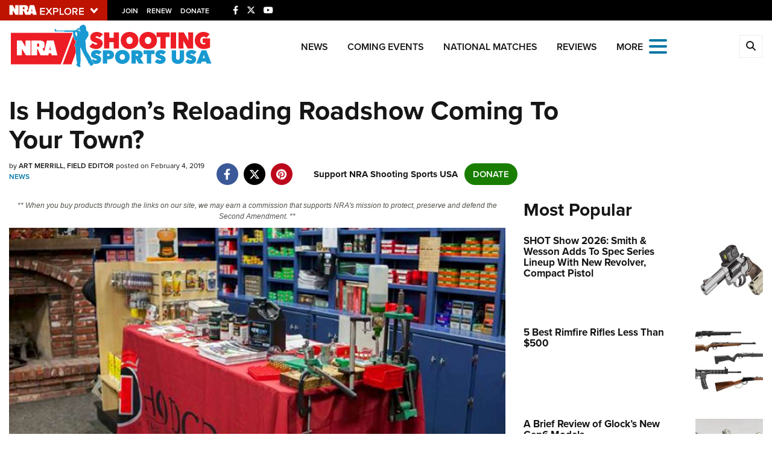

--- FILE ---
content_type: text/html; charset=utf-8
request_url: https://www.google.com/recaptcha/api2/aframe
body_size: 183
content:
<!DOCTYPE HTML><html><head><meta http-equiv="content-type" content="text/html; charset=UTF-8"></head><body><script nonce="bbA1FDDj_NrhL9NYcoswXA">/** Anti-fraud and anti-abuse applications only. See google.com/recaptcha */ try{var clients={'sodar':'https://pagead2.googlesyndication.com/pagead/sodar?'};window.addEventListener("message",function(a){try{if(a.source===window.parent){var b=JSON.parse(a.data);var c=clients[b['id']];if(c){var d=document.createElement('img');d.src=c+b['params']+'&rc='+(localStorage.getItem("rc::a")?sessionStorage.getItem("rc::b"):"");window.document.body.appendChild(d);sessionStorage.setItem("rc::e",parseInt(sessionStorage.getItem("rc::e")||0)+1);localStorage.setItem("rc::h",'1769568580143');}}}catch(b){}});window.parent.postMessage("_grecaptcha_ready", "*");}catch(b){}</script></body></html>